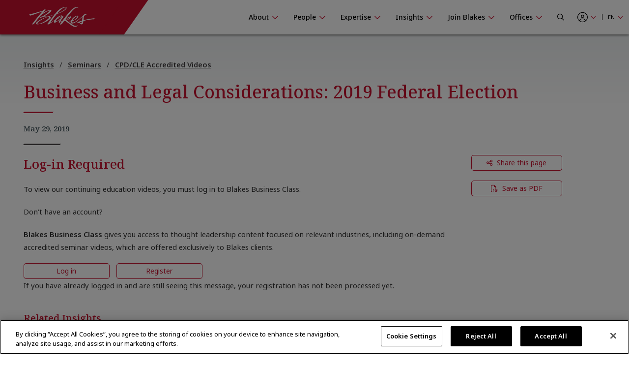

--- FILE ---
content_type: text/css
request_url: https://www.blakes.com/assets/css/widgets/BLKWT.LatestNews.css?v=4.9
body_size: -711
content:
@keyframes spin{0%{transform:rotate(0deg)}100%{transform:rotate(360deg)}}@keyframes opacityIn{0%{opacity:0}100%{opacity:1}}@keyframes opacityOut{0%{opacity:1}100%{opacity:0}}@keyframes ornamentIn{0%{left:100%}100%{left:-6.25rem}}@keyframes ornamentOut{0%{left:-6.25rem}100%{left:100%}}@media screen and (min-width: 80em){@keyframes ornamentIn{0%{left:100%}100%{left:-16.25rem}}@keyframes ornamentOut{0%{left:-16.25rem}100%{left:100%}}}@media screen and (min-width: 90em){@keyframes ornamentIn{0%{left:100%}100%{left:-22.5rem}}@keyframes ornamentOut{0%{left:-22.5rem}100%{left:100%}}}@media screen and (min-width: 107.5em){@keyframes ornamentIn{0%{left:100%}100%{left:-53.125rem}}@keyframes ornamentOut{0%{left:-53.125rem}100%{left:100%}}}@keyframes expandHeaderNotifications{0%{max-height:0}100%{max-height:31.25rem}}.blk-latest-news-wrapper .blk-latest-news-headline{color:#c8102e}.blk-latest-news-wrapper .blk-widget-headline.bottom-news{font-size:1.25rem;margin-top:1rem;margin-bottom:.375rem}.blk-latest-news-item{display:block;padding:1.25rem 0;position:relative}.blk-latest-news-inner .blk-latest-news-item:first-child{padding-top:0}.blk-latest-news-item-inner-link{display:block;color:#333}.blk-latest-news-item-inner-link:hover,.blk-latest-news-item-inner-link:focus,.blk-latest-news-item-inner-link:active{color:#333}.blk-latest-news-item-type{color:#56737b;text-transform:uppercase;font-weight:600;font-size:.75rem}.blk-latest-news-item-date{color:#333;display:block;font-family:"Noto Serif",serif;font-size:.8125rem}.blk-latest-news-item-name{font-family:"Noto Serif",serif;color:#333;font-size:.875rem;margin:0 0 .3125rem 0;font-weight:600}.blk-latest-news-item-namea:hover,.blk-latest-news-item-namea:focus,.blk-latest-news-item-namea:active,.blk-latest-news-item-inner-link:hover .blk-latest-news-item-name,.blk-latest-news-item-inner-link:focus .blk-latest-news-item-name,.blk-latest-news-item-inner-link:active .blk-latest-news-item-name{color:#810a1e;text-decoration:underline}.blk-latest-news-item-summary{margin-top:.3125rem}
/*# sourceMappingURL=BLKWT.LatestNews.css.map */


--- FILE ---
content_type: text/css
request_url: https://www.blakes.com/assets/css/pagetemplates/BLKPT.DetailCommon.css?v=4.9
body_size: -140
content:
@keyframes spin{0%{transform:rotate(0deg)}100%{transform:rotate(360deg)}}@keyframes opacityIn{0%{opacity:0}100%{opacity:1}}@keyframes opacityOut{0%{opacity:1}100%{opacity:0}}@keyframes ornamentIn{0%{left:100%}100%{left:-6.25rem}}@keyframes ornamentOut{0%{left:-6.25rem}100%{left:100%}}@media screen and (min-width: 80em){@keyframes ornamentIn{0%{left:100%}100%{left:-16.25rem}}@keyframes ornamentOut{0%{left:-16.25rem}100%{left:100%}}}@media screen and (min-width: 90em){@keyframes ornamentIn{0%{left:100%}100%{left:-22.5rem}}@keyframes ornamentOut{0%{left:-22.5rem}100%{left:100%}}}@media screen and (min-width: 107.5em){@keyframes ornamentIn{0%{left:100%}100%{left:-53.125rem}}@keyframes ornamentOut{0%{left:-53.125rem}100%{left:100%}}}@keyframes expandHeaderNotifications{0%{max-height:0}100%{max-height:31.25rem}}.blk-page-actions{margin:0 0 1.875rem}.blk-page-actions-item-link{color:#444143;display:inline-block;font-size:14px;margin:0 0 .9375rem}.blk-page-actions-item-link:hover{color:#810a1e}.blk-page-actions-item-link .blk-icon{color:#c8102e;margin-right:.625rem;width:.875rem;text-align:center}.blk-location-detail-actions .blk-page-actions-item-link .blk-icon{color:#444143}.blk-page-actions-item-link.link-loading{cursor:progress;text-decoration:none;position:relative}.blk-page-actions-item-link.link-loading:hover,.blk-page-actions-item-link.link-loading:active,.blk-page-actions-item-link.link-loading:focus{color:#444143;text-decoration:none !important}.blk-page-actions-item-link.link-loading:before,.blk-page-actions-item-link.link-loading:after{font-family:"Font Awesome 5 Pro";font-weight:500;position:absolute;left:100%;margin-left:.625rem;width:.875rem}.blk-page-actions-item-link.link-loading:before{color:#cacaca;content:""}.blk-page-actions-item-link.link-loading:after{color:#444143;content:"";animation:fa-spin 2s linear infinite}.blk-location-detail-actions .blk-page-actions-item-link{color:#c8102e}.blk-location-detail-actions .blk-page-actions-item-link:hover,.blk-location-detail-actions .blk-page-actions-item-link:focus,.blk-location-detail-actions .blk-page-actions-item-link:active{color:#810a1e;text-decoration:underline}@media print,screen and (min-width: 48em){.blk-upcoming-events-wrapper,.blk-detail-content-sidebar{font-size:.875rem}}.blk-upcoming-events-wrapper .blk-detail-content-sidebar-section,.blk-detail-content-sidebar .blk-detail-content-sidebar-section{margin:1.5625rem 0}.blk-upcoming-events-wrapper .blk-detail-content-sidebar-section h3,.blk-upcoming-events-wrapper .blk-detail-content-sidebar-section h2,.blk-detail-content-sidebar .blk-detail-content-sidebar-section h3,.blk-detail-content-sidebar .blk-detail-content-sidebar-section h2{color:#c8102e;font-size:1.25rem;margin-bottom:1.5625rem}.blk-detail-attribute-list{margin-bottom:1.875rem}.blk-detail-attribute-list-item>.blk-detail-attribute-list{margin:.46875rem 0 0 1.25rem}.blk-detail-attribute-list-item{margin-bottom:.46875rem}.blk-detail-attribute-list-item-link{color:#333}.blk-detail-attribute-list-item-link:hover,.blk-detail-attribute-list-item-link:focus,.blk-detail-attribute-list-item-link:active{color:#810a1e;text-decoration:underline}.blk-detail-attribute-list-item-link.current-page{color:#c8102e;font-weight:600}.blk-detail-headline-authors{margin-bottom:.3125rem}.blk-detail-headline-authors align-content:hover,.blk-detail-headline-authors align-content:active,.blk-detail-headline-authors align-content:focus{text-decoration:underline}.blk-detail-headline-date{color:#42535a;font-family:"Noto Serif",serif;font-weight:600;margin:0 0 1.25rem}@media print,screen and (min-width: 48em){.blk-detail-headline-date:after{background-color:#444143;content:"";display:block;height:.1875rem;margin-top:1.25rem;margin-right:0;margin-left:0;transform:skewX(-45deg);width:4.6875rem}}.blk-detail-content-sidebar .blk-detail-contact-item{font-size:.875rem;margin:0 0 1.25rem}.blk-detail-content-sidebar .blk-detail-contact-item .blk-detail-contact-item-name{color:#333;font-weight:600;font-size:.9375rem}.blk-detail-content-sidebar .blk-detail-contact-item .blk-detail-contact-item-name:hover,.blk-detail-content-sidebar .blk-detail-contact-item .blk-detail-contact-item-name:focus,.blk-detail-content-sidebar .blk-detail-contact-item .blk-detail-contact-item-name:active{color:#810a1e;text-decoration:underline}.blk-related-article-item{margin:0 0 1.25rem}.blk-related-article-item-link{color:#333;display:block;font-family:"Noto Serif",serif;font-size:.875rem;font-weight:600}.blk-related-article-item-link:hover,.blk-related-article-item-link:focus,.blk-related-article-item-link:active{color:#810a1e;text-decoration:underline}.blk-related-article-item-type{color:#333;font-size:.6875rem;font-weight:600;text-transform:uppercase}.blk-related-article-item-date{color:#333;font-family:"Noto Serif",serif;font-size:.875rem}
/*# sourceMappingURL=BLKPT.DetailCommon.css.map */


--- FILE ---
content_type: text/javascript
request_url: https://www.blakes.com/assets/js/common/BLKCC.Counters.js
body_size: 81
content:
!function(){function t(e){return t="function"==typeof Symbol&&"symbol"==typeof Symbol.iterator?function(t){return typeof t}:function(t){return t&&"function"==typeof Symbol&&t.constructor===Symbol&&t!==Symbol.prototype?"symbol":typeof t},t(e)}function e(t){return function(t){if(Array.isArray(t))return n(t)}(t)||function(t){if("undefined"!=typeof Symbol&&null!=t[Symbol.iterator]||null!=t["@@iterator"])return Array.from(t)}(t)||function(t,e){if(t){if("string"==typeof t)return n(t,e);var r=Object.prototype.toString.call(t).slice(8,-1);return"Object"===r&&t.constructor&&(r=t.constructor.name),"Map"===r||"Set"===r?Array.from(t):"Arguments"===r||/^(?:Ui|I)nt(?:8|16|32)(?:Clamped)?Array$/.test(r)?n(t,e):void 0}}(t)||function(){throw new TypeError("Invalid attempt to spread non-iterable instance.\nIn order to be iterable, non-array objects must have a [Symbol.iterator]() method.")}()}function n(t,e){(null==e||e>t.length)&&(e=t.length);for(var n=0,r=new Array(e);n<e;n++)r[n]=t[n];return r}function r(t,e){for(var n=0;n<e.length;n++){var r=e[n];r.enumerable=r.enumerable||!1,r.configurable=!0,"value"in r&&(r.writable=!0),Object.defineProperty(t,o(r.key),r)}}function o(e){var n=function(e,n){if("object"!=t(e)||!e)return e;var r=e[Symbol.toPrimitive];if(void 0!==r){var o=r.call(e,"string");if("object"!=t(o))return o;throw new TypeError("@@toPrimitive must return a primitive value.")}return String(e)}(e);return"symbol"==t(n)?n:String(n)}var i=function(){function t(){!function(t,e){if(!(t instanceof e))throw new TypeError("Cannot call a class as a function")}(this,t),this.window=$(window),this.document=$(document),this.widgets=null,this.buffer=200,this.ticking=!1,this.done=!1}var n,o;return n=t,(o=[{key:"init",value:function(){var t=BLK.Counters;t.widgets=document.querySelectorAll(".blk-counters"),t.widgets&&(Foundation.MediaQuery.atLeast("large")?t.addEffectOnScroll():t.setCountersOnLoad())}},{key:"addEffectOnScroll",value:function(){var t=BLK.Counters;window.addEventListener("scroll",(function(e){t.done||t.ticking||(window.requestAnimationFrame((function(){t._applyAnimatedClass(window.scrollY,window.innerHeight),t.ticking=!1})),t.ticking=!0)})),t._applyAnimatedClass(window.scrollY,window.innerHeight)}},{key:"setCountersOnLoad",value:function(){BLK.Counters,e(this.widgets).filter((function(t){return!1===t.classList.contains("blk-counters-animated")})).forEach((function(t){t.classList.add("blk-counters-animated");var n=t.querySelectorAll(".blk-counters-item-number-value");n&&e(n).forEach((function(t){t.innerText=t.dataset.counterMax}))}))}},{key:"_applyAnimatedClass",value:function(t,n){var r=BLK.Counters,o=e(this.widgets).filter((function(t){return!1===t.classList.contains("blk-counters-animated")}));if(o.length>0){var i=t+(n-r.buffer);o.forEach((function(t){t.closest(".blk-counters").getBoundingClientRect().top+window.scrollY<i&&(t.classList.add("blk-counters-animated"),r._setCountersEffect(t))}))}else this.done=!0}},{key:"_setCountersEffect",value:function(t){var n=BLK.Counters,r=t.querySelectorAll(".blk-counters-item-number-value");r&&e(r).forEach((function(t){t.dataset.timer=n._setTimeout(t)}))}},{key:"_setTimeout",value:function(t){var e=BLK.Counters;if(""!==t.dataset.counterMax&&""!==t.dataset.counterStep&&""!==t.dataset.counterSpeed){var n=Number.parseInt(t.dataset.counterSpeed);t.dataset.timer=setTimeout((function(){e._increaseCounter(t)}),n)}else e._increaseCounter(t)}},{key:"_increaseCounter",value:function(t){var e=BLK.Counters;if(""!==t.dataset.counterMax&&""!==t.dataset.counterStep&&""!==t.dataset.counterSpeed){var n=parseFloat(t.dataset.counterMax),r=parseFloat(t.dataset.counterStep),o=parseFloat(t.innerText);if(o<n){var i=o+r,a=r%1!=0?i.toFixed(1):i.toFixed(0);a>n&&(a=n),t.innerText=a,t.dataset.timer=e._setTimeout(t)}else t.innerText=t.dataset.counterMax}else t.innerText=t.dataset.counterMax}}])&&r(n.prototype,o),Object.defineProperty(n,"prototype",{writable:!1}),t}();void 0!==window.BLK&&(window.BLK.Counters=new i)}();